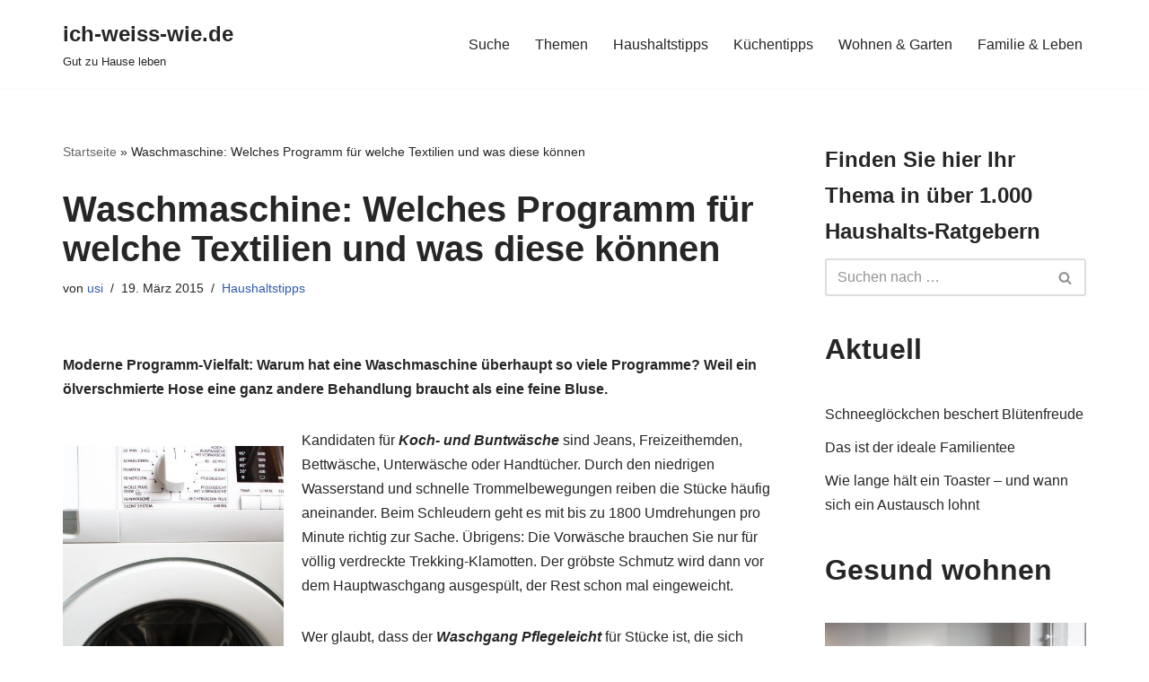

--- FILE ---
content_type: text/html; charset=UTF-8
request_url: https://ich-weiss-wie.de/waschmaschine-welches-programm-fur-welche-textilien-und-was-diese-konnen-10122
body_size: 12744
content:
<!DOCTYPE html>
<html lang="de">

<head>
	
	<meta charset="UTF-8">
	<meta name="viewport" content="width=device-width, initial-scale=1, minimum-scale=1">
	<link rel="profile" href="http://gmpg.org/xfn/11">
		<meta name='robots' content='index, follow, max-image-preview:large, max-snippet:-1, max-video-preview:-1' />

	<!-- This site is optimized with the Yoast SEO plugin v23.5 - https://yoast.com/wordpress/plugins/seo/ -->
	<title>Waschmaschine: Welches Programm für welche Textilien und was diese können</title>
	<link rel="canonical" href="https://ich-weiss-wie.de/waschmaschine-welches-programm-fur-welche-textilien-und-was-diese-konnen-10122" />
	<meta property="og:locale" content="de_DE" />
	<meta property="og:type" content="article" />
	<meta property="og:title" content="Waschmaschine: Welches Programm für welche Textilien und was diese können" />
	<meta property="og:description" content="Moderne Programm-Vielfalt: Warum hat eine Waschmaschine überhaupt so viele Programme? Weil ein ölverschmierte Hose eine ganz andere Behandlung braucht als eine feine Bluse." />
	<meta property="og:url" content="https://ich-weiss-wie.de/waschmaschine-welches-programm-fur-welche-textilien-und-was-diese-konnen-10122" />
	<meta property="og:site_name" content="ich-weiss-wie.de" />
	<meta property="article:publisher" content="https://www.facebook.com/ichweisswie" />
	<meta property="article:published_time" content="2015-03-19T15:46:09+00:00" />
	<meta property="article:modified_time" content="2023-07-02T14:15:28+00:00" />
	<meta property="og:image" content="https://ich-weiss-wie.de/wp-content/uploads/2015/03/Waschmaschine2.jpg" />
	<meta name="author" content="usi" />
	<meta name="twitter:card" content="summary_large_image" />
	<meta name="twitter:creator" content="@ichweisswie" />
	<meta name="twitter:site" content="@ichweisswie" />
	<meta name="twitter:label1" content="Verfasst von" />
	<meta name="twitter:data1" content="usi" />
	<meta name="twitter:label2" content="Geschätzte Lesezeit" />
	<meta name="twitter:data2" content="2 Minuten" />
	<script type="application/ld+json" class="yoast-schema-graph">{"@context":"https://schema.org","@graph":[{"@type":"WebPage","@id":"https://ich-weiss-wie.de/waschmaschine-welches-programm-fur-welche-textilien-und-was-diese-konnen-10122","url":"https://ich-weiss-wie.de/waschmaschine-welches-programm-fur-welche-textilien-und-was-diese-konnen-10122","name":"Waschmaschine: Welches Programm für welche Textilien und was diese können","isPartOf":{"@id":"https://ich-weiss-wie.de/#website"},"primaryImageOfPage":{"@id":"https://ich-weiss-wie.de/waschmaschine-welches-programm-fur-welche-textilien-und-was-diese-konnen-10122#primaryimage"},"image":{"@id":"https://ich-weiss-wie.de/waschmaschine-welches-programm-fur-welche-textilien-und-was-diese-konnen-10122#primaryimage"},"thumbnailUrl":"https://ich-weiss-wie.de/wp-content/uploads/2015/03/Waschmaschine2.jpg","datePublished":"2015-03-19T15:46:09+00:00","dateModified":"2023-07-02T14:15:28+00:00","author":{"@id":"https://ich-weiss-wie.de/#/schema/person/bd63651fd89eb21555b5acfdc38d2a72"},"breadcrumb":{"@id":"https://ich-weiss-wie.de/waschmaschine-welches-programm-fur-welche-textilien-und-was-diese-konnen-10122#breadcrumb"},"inLanguage":"de","potentialAction":[{"@type":"ReadAction","target":["https://ich-weiss-wie.de/waschmaschine-welches-programm-fur-welche-textilien-und-was-diese-konnen-10122"]}]},{"@type":"ImageObject","inLanguage":"de","@id":"https://ich-weiss-wie.de/waschmaschine-welches-programm-fur-welche-textilien-und-was-diese-konnen-10122#primaryimage","url":"https://ich-weiss-wie.de/wp-content/uploads/2015/03/Waschmaschine2.jpg","contentUrl":"https://ich-weiss-wie.de/wp-content/uploads/2015/03/Waschmaschine2.jpg","width":410,"height":601},{"@type":"BreadcrumbList","@id":"https://ich-weiss-wie.de/waschmaschine-welches-programm-fur-welche-textilien-und-was-diese-konnen-10122#breadcrumb","itemListElement":[{"@type":"ListItem","position":1,"name":"Startseite","item":"https://ich-weiss-wie.de/"},{"@type":"ListItem","position":2,"name":"Waschmaschine: Welches Programm für welche Textilien und was diese können"}]},{"@type":"WebSite","@id":"https://ich-weiss-wie.de/#website","url":"https://ich-weiss-wie.de/","name":"ich-weiss-wie.de","description":"Gut zu Hause leben","potentialAction":[{"@type":"SearchAction","target":{"@type":"EntryPoint","urlTemplate":"https://ich-weiss-wie.de/?s={search_term_string}"},"query-input":{"@type":"PropertyValueSpecification","valueRequired":true,"valueName":"search_term_string"}}],"inLanguage":"de"},{"@type":"Person","@id":"https://ich-weiss-wie.de/#/schema/person/bd63651fd89eb21555b5acfdc38d2a72","name":"usi","image":{"@type":"ImageObject","inLanguage":"de","@id":"https://ich-weiss-wie.de/#/schema/person/image/","url":"https://secure.gravatar.com/avatar/07046b7b3c3b86624deadd029093c8cc?s=96&d=mm&r=g","contentUrl":"https://secure.gravatar.com/avatar/07046b7b3c3b86624deadd029093c8cc?s=96&d=mm&r=g","caption":"usi"},"description":"Ich heiße Ulf Simon und bin seit vielen Jahren als Redakteur für ich-weiss-wie.de tätig.","url":"https://ich-weiss-wie.de/author/kaa"}]}</script>
	<!-- / Yoast SEO plugin. -->


<link rel="alternate" type="application/rss+xml" title="ich-weiss-wie.de &raquo; Feed" href="https://ich-weiss-wie.de/feed" />
<link rel="alternate" type="application/rss+xml" title="ich-weiss-wie.de &raquo; Kommentar-Feed" href="https://ich-weiss-wie.de/comments/feed" />
<link rel="alternate" type="application/rss+xml" title="ich-weiss-wie.de &raquo; Waschmaschine: Welches Programm für welche Textilien und was diese können-Kommentar-Feed" href="https://ich-weiss-wie.de/waschmaschine-welches-programm-fur-welche-textilien-und-was-diese-konnen-10122/feed" />
<script>
window._wpemojiSettings = {"baseUrl":"https:\/\/s.w.org\/images\/core\/emoji\/15.0.3\/72x72\/","ext":".png","svgUrl":"https:\/\/s.w.org\/images\/core\/emoji\/15.0.3\/svg\/","svgExt":".svg","source":{"concatemoji":"https:\/\/ich-weiss-wie.de\/wp-includes\/js\/wp-emoji-release.min.js?ver=6.6.4"}};
/*! This file is auto-generated */
!function(i,n){var o,s,e;function c(e){try{var t={supportTests:e,timestamp:(new Date).valueOf()};sessionStorage.setItem(o,JSON.stringify(t))}catch(e){}}function p(e,t,n){e.clearRect(0,0,e.canvas.width,e.canvas.height),e.fillText(t,0,0);var t=new Uint32Array(e.getImageData(0,0,e.canvas.width,e.canvas.height).data),r=(e.clearRect(0,0,e.canvas.width,e.canvas.height),e.fillText(n,0,0),new Uint32Array(e.getImageData(0,0,e.canvas.width,e.canvas.height).data));return t.every(function(e,t){return e===r[t]})}function u(e,t,n){switch(t){case"flag":return n(e,"\ud83c\udff3\ufe0f\u200d\u26a7\ufe0f","\ud83c\udff3\ufe0f\u200b\u26a7\ufe0f")?!1:!n(e,"\ud83c\uddfa\ud83c\uddf3","\ud83c\uddfa\u200b\ud83c\uddf3")&&!n(e,"\ud83c\udff4\udb40\udc67\udb40\udc62\udb40\udc65\udb40\udc6e\udb40\udc67\udb40\udc7f","\ud83c\udff4\u200b\udb40\udc67\u200b\udb40\udc62\u200b\udb40\udc65\u200b\udb40\udc6e\u200b\udb40\udc67\u200b\udb40\udc7f");case"emoji":return!n(e,"\ud83d\udc26\u200d\u2b1b","\ud83d\udc26\u200b\u2b1b")}return!1}function f(e,t,n){var r="undefined"!=typeof WorkerGlobalScope&&self instanceof WorkerGlobalScope?new OffscreenCanvas(300,150):i.createElement("canvas"),a=r.getContext("2d",{willReadFrequently:!0}),o=(a.textBaseline="top",a.font="600 32px Arial",{});return e.forEach(function(e){o[e]=t(a,e,n)}),o}function t(e){var t=i.createElement("script");t.src=e,t.defer=!0,i.head.appendChild(t)}"undefined"!=typeof Promise&&(o="wpEmojiSettingsSupports",s=["flag","emoji"],n.supports={everything:!0,everythingExceptFlag:!0},e=new Promise(function(e){i.addEventListener("DOMContentLoaded",e,{once:!0})}),new Promise(function(t){var n=function(){try{var e=JSON.parse(sessionStorage.getItem(o));if("object"==typeof e&&"number"==typeof e.timestamp&&(new Date).valueOf()<e.timestamp+604800&&"object"==typeof e.supportTests)return e.supportTests}catch(e){}return null}();if(!n){if("undefined"!=typeof Worker&&"undefined"!=typeof OffscreenCanvas&&"undefined"!=typeof URL&&URL.createObjectURL&&"undefined"!=typeof Blob)try{var e="postMessage("+f.toString()+"("+[JSON.stringify(s),u.toString(),p.toString()].join(",")+"));",r=new Blob([e],{type:"text/javascript"}),a=new Worker(URL.createObjectURL(r),{name:"wpTestEmojiSupports"});return void(a.onmessage=function(e){c(n=e.data),a.terminate(),t(n)})}catch(e){}c(n=f(s,u,p))}t(n)}).then(function(e){for(var t in e)n.supports[t]=e[t],n.supports.everything=n.supports.everything&&n.supports[t],"flag"!==t&&(n.supports.everythingExceptFlag=n.supports.everythingExceptFlag&&n.supports[t]);n.supports.everythingExceptFlag=n.supports.everythingExceptFlag&&!n.supports.flag,n.DOMReady=!1,n.readyCallback=function(){n.DOMReady=!0}}).then(function(){return e}).then(function(){var e;n.supports.everything||(n.readyCallback(),(e=n.source||{}).concatemoji?t(e.concatemoji):e.wpemoji&&e.twemoji&&(t(e.twemoji),t(e.wpemoji)))}))}((window,document),window._wpemojiSettings);
</script>
<style id='wp-emoji-styles-inline-css'>

	img.wp-smiley, img.emoji {
		display: inline !important;
		border: none !important;
		box-shadow: none !important;
		height: 1em !important;
		width: 1em !important;
		margin: 0 0.07em !important;
		vertical-align: -0.1em !important;
		background: none !important;
		padding: 0 !important;
	}
</style>
<link rel='stylesheet' id='wp-block-library-css' href='https://ich-weiss-wie.de/wp-includes/css/dist/block-library/style.min.css?ver=6.6.4' media='all' />
<style id='classic-theme-styles-inline-css'>
/*! This file is auto-generated */
.wp-block-button__link{color:#fff;background-color:#32373c;border-radius:9999px;box-shadow:none;text-decoration:none;padding:calc(.667em + 2px) calc(1.333em + 2px);font-size:1.125em}.wp-block-file__button{background:#32373c;color:#fff;text-decoration:none}
</style>
<style id='global-styles-inline-css'>
:root{--wp--preset--aspect-ratio--square: 1;--wp--preset--aspect-ratio--4-3: 4/3;--wp--preset--aspect-ratio--3-4: 3/4;--wp--preset--aspect-ratio--3-2: 3/2;--wp--preset--aspect-ratio--2-3: 2/3;--wp--preset--aspect-ratio--16-9: 16/9;--wp--preset--aspect-ratio--9-16: 9/16;--wp--preset--color--black: #000000;--wp--preset--color--cyan-bluish-gray: #abb8c3;--wp--preset--color--white: #ffffff;--wp--preset--color--pale-pink: #f78da7;--wp--preset--color--vivid-red: #cf2e2e;--wp--preset--color--luminous-vivid-orange: #ff6900;--wp--preset--color--luminous-vivid-amber: #fcb900;--wp--preset--color--light-green-cyan: #7bdcb5;--wp--preset--color--vivid-green-cyan: #00d084;--wp--preset--color--pale-cyan-blue: #8ed1fc;--wp--preset--color--vivid-cyan-blue: #0693e3;--wp--preset--color--vivid-purple: #9b51e0;--wp--preset--color--neve-link-color: var(--nv-primary-accent);--wp--preset--color--neve-link-hover-color: var(--nv-secondary-accent);--wp--preset--color--nv-site-bg: var(--nv-site-bg);--wp--preset--color--nv-light-bg: var(--nv-light-bg);--wp--preset--color--nv-dark-bg: var(--nv-dark-bg);--wp--preset--color--neve-text-color: var(--nv-text-color);--wp--preset--color--nv-text-dark-bg: var(--nv-text-dark-bg);--wp--preset--color--nv-c-1: var(--nv-c-1);--wp--preset--color--nv-c-2: var(--nv-c-2);--wp--preset--gradient--vivid-cyan-blue-to-vivid-purple: linear-gradient(135deg,rgba(6,147,227,1) 0%,rgb(155,81,224) 100%);--wp--preset--gradient--light-green-cyan-to-vivid-green-cyan: linear-gradient(135deg,rgb(122,220,180) 0%,rgb(0,208,130) 100%);--wp--preset--gradient--luminous-vivid-amber-to-luminous-vivid-orange: linear-gradient(135deg,rgba(252,185,0,1) 0%,rgba(255,105,0,1) 100%);--wp--preset--gradient--luminous-vivid-orange-to-vivid-red: linear-gradient(135deg,rgba(255,105,0,1) 0%,rgb(207,46,46) 100%);--wp--preset--gradient--very-light-gray-to-cyan-bluish-gray: linear-gradient(135deg,rgb(238,238,238) 0%,rgb(169,184,195) 100%);--wp--preset--gradient--cool-to-warm-spectrum: linear-gradient(135deg,rgb(74,234,220) 0%,rgb(151,120,209) 20%,rgb(207,42,186) 40%,rgb(238,44,130) 60%,rgb(251,105,98) 80%,rgb(254,248,76) 100%);--wp--preset--gradient--blush-light-purple: linear-gradient(135deg,rgb(255,206,236) 0%,rgb(152,150,240) 100%);--wp--preset--gradient--blush-bordeaux: linear-gradient(135deg,rgb(254,205,165) 0%,rgb(254,45,45) 50%,rgb(107,0,62) 100%);--wp--preset--gradient--luminous-dusk: linear-gradient(135deg,rgb(255,203,112) 0%,rgb(199,81,192) 50%,rgb(65,88,208) 100%);--wp--preset--gradient--pale-ocean: linear-gradient(135deg,rgb(255,245,203) 0%,rgb(182,227,212) 50%,rgb(51,167,181) 100%);--wp--preset--gradient--electric-grass: linear-gradient(135deg,rgb(202,248,128) 0%,rgb(113,206,126) 100%);--wp--preset--gradient--midnight: linear-gradient(135deg,rgb(2,3,129) 0%,rgb(40,116,252) 100%);--wp--preset--font-size--small: 13px;--wp--preset--font-size--medium: 20px;--wp--preset--font-size--large: 36px;--wp--preset--font-size--x-large: 42px;--wp--preset--spacing--20: 0.44rem;--wp--preset--spacing--30: 0.67rem;--wp--preset--spacing--40: 1rem;--wp--preset--spacing--50: 1.5rem;--wp--preset--spacing--60: 2.25rem;--wp--preset--spacing--70: 3.38rem;--wp--preset--spacing--80: 5.06rem;--wp--preset--shadow--natural: 6px 6px 9px rgba(0, 0, 0, 0.2);--wp--preset--shadow--deep: 12px 12px 50px rgba(0, 0, 0, 0.4);--wp--preset--shadow--sharp: 6px 6px 0px rgba(0, 0, 0, 0.2);--wp--preset--shadow--outlined: 6px 6px 0px -3px rgba(255, 255, 255, 1), 6px 6px rgba(0, 0, 0, 1);--wp--preset--shadow--crisp: 6px 6px 0px rgba(0, 0, 0, 1);}:where(.is-layout-flex){gap: 0.5em;}:where(.is-layout-grid){gap: 0.5em;}body .is-layout-flex{display: flex;}.is-layout-flex{flex-wrap: wrap;align-items: center;}.is-layout-flex > :is(*, div){margin: 0;}body .is-layout-grid{display: grid;}.is-layout-grid > :is(*, div){margin: 0;}:where(.wp-block-columns.is-layout-flex){gap: 2em;}:where(.wp-block-columns.is-layout-grid){gap: 2em;}:where(.wp-block-post-template.is-layout-flex){gap: 1.25em;}:where(.wp-block-post-template.is-layout-grid){gap: 1.25em;}.has-black-color{color: var(--wp--preset--color--black) !important;}.has-cyan-bluish-gray-color{color: var(--wp--preset--color--cyan-bluish-gray) !important;}.has-white-color{color: var(--wp--preset--color--white) !important;}.has-pale-pink-color{color: var(--wp--preset--color--pale-pink) !important;}.has-vivid-red-color{color: var(--wp--preset--color--vivid-red) !important;}.has-luminous-vivid-orange-color{color: var(--wp--preset--color--luminous-vivid-orange) !important;}.has-luminous-vivid-amber-color{color: var(--wp--preset--color--luminous-vivid-amber) !important;}.has-light-green-cyan-color{color: var(--wp--preset--color--light-green-cyan) !important;}.has-vivid-green-cyan-color{color: var(--wp--preset--color--vivid-green-cyan) !important;}.has-pale-cyan-blue-color{color: var(--wp--preset--color--pale-cyan-blue) !important;}.has-vivid-cyan-blue-color{color: var(--wp--preset--color--vivid-cyan-blue) !important;}.has-vivid-purple-color{color: var(--wp--preset--color--vivid-purple) !important;}.has-neve-link-color-color{color: var(--wp--preset--color--neve-link-color) !important;}.has-neve-link-hover-color-color{color: var(--wp--preset--color--neve-link-hover-color) !important;}.has-nv-site-bg-color{color: var(--wp--preset--color--nv-site-bg) !important;}.has-nv-light-bg-color{color: var(--wp--preset--color--nv-light-bg) !important;}.has-nv-dark-bg-color{color: var(--wp--preset--color--nv-dark-bg) !important;}.has-neve-text-color-color{color: var(--wp--preset--color--neve-text-color) !important;}.has-nv-text-dark-bg-color{color: var(--wp--preset--color--nv-text-dark-bg) !important;}.has-nv-c-1-color{color: var(--wp--preset--color--nv-c-1) !important;}.has-nv-c-2-color{color: var(--wp--preset--color--nv-c-2) !important;}.has-black-background-color{background-color: var(--wp--preset--color--black) !important;}.has-cyan-bluish-gray-background-color{background-color: var(--wp--preset--color--cyan-bluish-gray) !important;}.has-white-background-color{background-color: var(--wp--preset--color--white) !important;}.has-pale-pink-background-color{background-color: var(--wp--preset--color--pale-pink) !important;}.has-vivid-red-background-color{background-color: var(--wp--preset--color--vivid-red) !important;}.has-luminous-vivid-orange-background-color{background-color: var(--wp--preset--color--luminous-vivid-orange) !important;}.has-luminous-vivid-amber-background-color{background-color: var(--wp--preset--color--luminous-vivid-amber) !important;}.has-light-green-cyan-background-color{background-color: var(--wp--preset--color--light-green-cyan) !important;}.has-vivid-green-cyan-background-color{background-color: var(--wp--preset--color--vivid-green-cyan) !important;}.has-pale-cyan-blue-background-color{background-color: var(--wp--preset--color--pale-cyan-blue) !important;}.has-vivid-cyan-blue-background-color{background-color: var(--wp--preset--color--vivid-cyan-blue) !important;}.has-vivid-purple-background-color{background-color: var(--wp--preset--color--vivid-purple) !important;}.has-neve-link-color-background-color{background-color: var(--wp--preset--color--neve-link-color) !important;}.has-neve-link-hover-color-background-color{background-color: var(--wp--preset--color--neve-link-hover-color) !important;}.has-nv-site-bg-background-color{background-color: var(--wp--preset--color--nv-site-bg) !important;}.has-nv-light-bg-background-color{background-color: var(--wp--preset--color--nv-light-bg) !important;}.has-nv-dark-bg-background-color{background-color: var(--wp--preset--color--nv-dark-bg) !important;}.has-neve-text-color-background-color{background-color: var(--wp--preset--color--neve-text-color) !important;}.has-nv-text-dark-bg-background-color{background-color: var(--wp--preset--color--nv-text-dark-bg) !important;}.has-nv-c-1-background-color{background-color: var(--wp--preset--color--nv-c-1) !important;}.has-nv-c-2-background-color{background-color: var(--wp--preset--color--nv-c-2) !important;}.has-black-border-color{border-color: var(--wp--preset--color--black) !important;}.has-cyan-bluish-gray-border-color{border-color: var(--wp--preset--color--cyan-bluish-gray) !important;}.has-white-border-color{border-color: var(--wp--preset--color--white) !important;}.has-pale-pink-border-color{border-color: var(--wp--preset--color--pale-pink) !important;}.has-vivid-red-border-color{border-color: var(--wp--preset--color--vivid-red) !important;}.has-luminous-vivid-orange-border-color{border-color: var(--wp--preset--color--luminous-vivid-orange) !important;}.has-luminous-vivid-amber-border-color{border-color: var(--wp--preset--color--luminous-vivid-amber) !important;}.has-light-green-cyan-border-color{border-color: var(--wp--preset--color--light-green-cyan) !important;}.has-vivid-green-cyan-border-color{border-color: var(--wp--preset--color--vivid-green-cyan) !important;}.has-pale-cyan-blue-border-color{border-color: var(--wp--preset--color--pale-cyan-blue) !important;}.has-vivid-cyan-blue-border-color{border-color: var(--wp--preset--color--vivid-cyan-blue) !important;}.has-vivid-purple-border-color{border-color: var(--wp--preset--color--vivid-purple) !important;}.has-neve-link-color-border-color{border-color: var(--wp--preset--color--neve-link-color) !important;}.has-neve-link-hover-color-border-color{border-color: var(--wp--preset--color--neve-link-hover-color) !important;}.has-nv-site-bg-border-color{border-color: var(--wp--preset--color--nv-site-bg) !important;}.has-nv-light-bg-border-color{border-color: var(--wp--preset--color--nv-light-bg) !important;}.has-nv-dark-bg-border-color{border-color: var(--wp--preset--color--nv-dark-bg) !important;}.has-neve-text-color-border-color{border-color: var(--wp--preset--color--neve-text-color) !important;}.has-nv-text-dark-bg-border-color{border-color: var(--wp--preset--color--nv-text-dark-bg) !important;}.has-nv-c-1-border-color{border-color: var(--wp--preset--color--nv-c-1) !important;}.has-nv-c-2-border-color{border-color: var(--wp--preset--color--nv-c-2) !important;}.has-vivid-cyan-blue-to-vivid-purple-gradient-background{background: var(--wp--preset--gradient--vivid-cyan-blue-to-vivid-purple) !important;}.has-light-green-cyan-to-vivid-green-cyan-gradient-background{background: var(--wp--preset--gradient--light-green-cyan-to-vivid-green-cyan) !important;}.has-luminous-vivid-amber-to-luminous-vivid-orange-gradient-background{background: var(--wp--preset--gradient--luminous-vivid-amber-to-luminous-vivid-orange) !important;}.has-luminous-vivid-orange-to-vivid-red-gradient-background{background: var(--wp--preset--gradient--luminous-vivid-orange-to-vivid-red) !important;}.has-very-light-gray-to-cyan-bluish-gray-gradient-background{background: var(--wp--preset--gradient--very-light-gray-to-cyan-bluish-gray) !important;}.has-cool-to-warm-spectrum-gradient-background{background: var(--wp--preset--gradient--cool-to-warm-spectrum) !important;}.has-blush-light-purple-gradient-background{background: var(--wp--preset--gradient--blush-light-purple) !important;}.has-blush-bordeaux-gradient-background{background: var(--wp--preset--gradient--blush-bordeaux) !important;}.has-luminous-dusk-gradient-background{background: var(--wp--preset--gradient--luminous-dusk) !important;}.has-pale-ocean-gradient-background{background: var(--wp--preset--gradient--pale-ocean) !important;}.has-electric-grass-gradient-background{background: var(--wp--preset--gradient--electric-grass) !important;}.has-midnight-gradient-background{background: var(--wp--preset--gradient--midnight) !important;}.has-small-font-size{font-size: var(--wp--preset--font-size--small) !important;}.has-medium-font-size{font-size: var(--wp--preset--font-size--medium) !important;}.has-large-font-size{font-size: var(--wp--preset--font-size--large) !important;}.has-x-large-font-size{font-size: var(--wp--preset--font-size--x-large) !important;}
:where(.wp-block-post-template.is-layout-flex){gap: 1.25em;}:where(.wp-block-post-template.is-layout-grid){gap: 1.25em;}
:where(.wp-block-columns.is-layout-flex){gap: 2em;}:where(.wp-block-columns.is-layout-grid){gap: 2em;}
:root :where(.wp-block-pullquote){font-size: 1.5em;line-height: 1.6;}
</style>
<link rel='stylesheet' id='neve-style-css' href='https://ich-weiss-wie.de/wp-content/themes/neve/style-main-new.min.css?ver=3.8.11' media='all' />
<style id='neve-style-inline-css'>
.nv-meta-list li.meta:not(:last-child):after { content:"/" }.nv-meta-list .no-mobile{
			display:none;
		}.nv-meta-list li.last::after{
			content: ""!important;
		}@media (min-width: 769px) {
			.nv-meta-list .no-mobile {
				display: inline-block;
			}
			.nv-meta-list li.last:not(:last-child)::after {
		 		content: "/" !important;
			}
		}
 :root{ --container: 748px;--postwidth:100%; --primarybtnbg: var(--nv-primary-accent); --primarybtnhoverbg: var(--nv-primary-accent); --primarybtncolor: #fff; --secondarybtncolor: var(--nv-primary-accent); --primarybtnhovercolor: #fff; --secondarybtnhovercolor: var(--nv-primary-accent);--primarybtnborderradius:3px;--secondarybtnborderradius:3px;--secondarybtnborderwidth:3px;--btnpadding:13px 15px;--primarybtnpadding:13px 15px;--secondarybtnpadding:calc(13px - 3px) calc(15px - 3px); --bodyfontfamily: Arial,Helvetica,sans-serif; --bodyfontsize: 15px; --bodylineheight: 1.6; --bodyletterspacing: 0px; --bodyfontweight: 400; --h1fontsize: 36px; --h1fontweight: 700; --h1lineheight: 1.2; --h1letterspacing: 0px; --h1texttransform: none; --h2fontsize: 28px; --h2fontweight: 700; --h2lineheight: 1.3; --h2letterspacing: 0px; --h2texttransform: none; --h3fontsize: 24px; --h3fontweight: 700; --h3lineheight: 1.4; --h3letterspacing: 0px; --h3texttransform: none; --h4fontsize: 20px; --h4fontweight: 700; --h4lineheight: 1.6; --h4letterspacing: 0px; --h4texttransform: none; --h5fontsize: 16px; --h5fontweight: 700; --h5lineheight: 1.6; --h5letterspacing: 0px; --h5texttransform: none; --h6fontsize: 14px; --h6fontweight: 700; --h6lineheight: 1.6; --h6letterspacing: 0px; --h6texttransform: none;--formfieldborderwidth:2px;--formfieldborderradius:3px; --formfieldbgcolor: var(--nv-site-bg); --formfieldbordercolor: #dddddd; --formfieldcolor: var(--nv-text-color);--formfieldpadding:10px 12px; } .single-post-container .alignfull > [class*="__inner-container"], .single-post-container .alignwide > [class*="__inner-container"]{ max-width:718px } .nv-meta-list{ --avatarsize: 20px; } .single .nv-meta-list{ --avatarsize: 20px; } .nv-post-cover{ --height: 250px;--padding:40px 15px;--justify: flex-start; --textalign: left; --valign: center; } .nv-post-cover .nv-title-meta-wrap, .nv-page-title-wrap, .entry-header{ --textalign: left; } .nv-is-boxed.nv-title-meta-wrap{ --padding:40px 15px; --bgcolor: var(--nv-dark-bg); } .nv-overlay{ --opacity: 50; --blendmode: normal; } .nv-is-boxed.nv-comments-wrap{ --padding:20px; } .nv-is-boxed.comment-respond{ --padding:20px; } .single:not(.single-product), .page{ --c-vspace:0 0 0 0;; } .global-styled{ --bgcolor: var(--nv-site-bg); } .header-top{ --rowbcolor: var(--nv-light-bg); --color: var(--nv-text-color); --bgcolor: var(--nv-site-bg); } .header-main{ --rowbcolor: var(--nv-light-bg); --color: var(--nv-text-color); --bgcolor: var(--nv-site-bg); } .header-bottom{ --rowbcolor: var(--nv-light-bg); --color: var(--nv-text-color); --bgcolor: var(--nv-site-bg); } .header-menu-sidebar-bg{ --justify: flex-start; --textalign: left;--flexg: 1;--wrapdropdownwidth: auto; --color: var(--nv-text-color); --bgcolor: var(--nv-site-bg); } .header-menu-sidebar{ width: 360px; } .builder-item--logo{ --maxwidth: 120px; --fs: 24px;--padding:10px 0;--margin:0; --textalign: left;--justify: flex-start; } .builder-item--nav-icon,.header-menu-sidebar .close-sidebar-panel .navbar-toggle{ --borderradius:0; } .builder-item--nav-icon{ --label-margin:0 5px 0 0;;--padding:10px 15px;--margin:0; } .builder-item--primary-menu{ --hovercolor: var(--nv-secondary-accent); --hovertextcolor: var(--nv-text-color); --activecolor: var(--nv-primary-accent); --spacing: 20px; --height: 25px;--padding:0;--margin:0; --fontsize: 1em; --lineheight: 1.6; --letterspacing: 0px; --fontweight: 500; --texttransform: none; --iconsize: 1em; } .hfg-is-group.has-primary-menu .inherit-ff{ --inheritedfw: 500; } .footer-top-inner .row{ grid-template-columns:1fr 1fr 1fr; --valign: flex-start; } .footer-top{ --rowbcolor: var(--nv-light-bg); --color: var(--nv-text-color); --bgcolor: var(--nv-site-bg); } .footer-main-inner .row{ grid-template-columns:1fr 1fr 1fr; --valign: flex-start; } .footer-main{ --rowbcolor: var(--nv-light-bg); --color: var(--nv-text-color); --bgcolor: var(--nv-site-bg); } .footer-bottom-inner .row{ grid-template-columns:1fr; --valign: flex-start; } .footer-bottom{ --rowbcolor: var(--nv-light-bg); --color: var(--nv-text-dark-bg); --bgcolor: var(--nv-dark-bg); } .builder-item--footer-menu{ --hovercolor: var(--nv-primary-accent); --spacing: 20px; --height: 25px;--padding:0;--margin:0; --fontsize: 1em; --lineheight: 1.6; --letterspacing: 0px; --fontweight: 500; --texttransform: none; --iconsize: 1em; --textalign: left;--justify: flex-start; } @media(min-width: 576px){ :root{ --container: 992px;--postwidth:50%;--btnpadding:13px 15px;--primarybtnpadding:13px 15px;--secondarybtnpadding:calc(13px - 3px) calc(15px - 3px); --bodyfontsize: 16px; --bodylineheight: 1.6; --bodyletterspacing: 0px; --h1fontsize: 38px; --h1lineheight: 1.2; --h1letterspacing: 0px; --h2fontsize: 30px; --h2lineheight: 1.2; --h2letterspacing: 0px; --h3fontsize: 26px; --h3lineheight: 1.4; --h3letterspacing: 0px; --h4fontsize: 22px; --h4lineheight: 1.5; --h4letterspacing: 0px; --h5fontsize: 18px; --h5lineheight: 1.6; --h5letterspacing: 0px; --h6fontsize: 14px; --h6lineheight: 1.6; --h6letterspacing: 0px; } .single-post-container .alignfull > [class*="__inner-container"], .single-post-container .alignwide > [class*="__inner-container"]{ max-width:962px } .nv-meta-list{ --avatarsize: 20px; } .single .nv-meta-list{ --avatarsize: 20px; } .nv-post-cover{ --height: 320px;--padding:60px 30px;--justify: flex-start; --textalign: left; --valign: center; } .nv-post-cover .nv-title-meta-wrap, .nv-page-title-wrap, .entry-header{ --textalign: left; } .nv-is-boxed.nv-title-meta-wrap{ --padding:60px 30px; } .nv-is-boxed.nv-comments-wrap{ --padding:30px; } .nv-is-boxed.comment-respond{ --padding:30px; } .single:not(.single-product), .page{ --c-vspace:0 0 0 0;; } .header-menu-sidebar-bg{ --justify: flex-start; --textalign: left;--flexg: 1;--wrapdropdownwidth: auto; } .header-menu-sidebar{ width: 360px; } .builder-item--logo{ --maxwidth: 120px; --fs: 24px;--padding:10px 0;--margin:0; --textalign: left;--justify: flex-start; } .builder-item--nav-icon{ --label-margin:0 5px 0 0;;--padding:10px 15px;--margin:0; } .builder-item--primary-menu{ --spacing: 20px; --height: 25px;--padding:0;--margin:0; --fontsize: 1em; --lineheight: 1.6; --letterspacing: 0px; --iconsize: 1em; } .builder-item--footer-menu{ --spacing: 20px; --height: 25px;--padding:0;--margin:0; --fontsize: 1em; --lineheight: 1.6; --letterspacing: 0px; --iconsize: 1em; --textalign: left;--justify: flex-start; } }@media(min-width: 960px){ :root{ --container: 1170px;--postwidth:33.333333333333%;--btnpadding:13px 15px;--primarybtnpadding:13px 15px;--secondarybtnpadding:calc(13px - 3px) calc(15px - 3px); --bodyfontsize: 16px; --bodylineheight: 1.7; --bodyletterspacing: 0px; --h1fontsize: 40px; --h1lineheight: 1.1; --h1letterspacing: 0px; --h2fontsize: 32px; --h2lineheight: 1.2; --h2letterspacing: 0px; --h3fontsize: 28px; --h3lineheight: 1.4; --h3letterspacing: 0px; --h4fontsize: 24px; --h4lineheight: 1.5; --h4letterspacing: 0px; --h5fontsize: 20px; --h5lineheight: 1.6; --h5letterspacing: 0px; --h6fontsize: 16px; --h6lineheight: 1.6; --h6letterspacing: 0px; } body:not(.single):not(.archive):not(.blog):not(.search):not(.error404) .neve-main > .container .col, body.post-type-archive-course .neve-main > .container .col, body.post-type-archive-llms_membership .neve-main > .container .col{ max-width: 100%; } body:not(.single):not(.archive):not(.blog):not(.search):not(.error404) .nv-sidebar-wrap, body.post-type-archive-course .nv-sidebar-wrap, body.post-type-archive-llms_membership .nv-sidebar-wrap{ max-width: 0%; } .neve-main > .archive-container .nv-index-posts.col{ max-width: 100%; } .neve-main > .archive-container .nv-sidebar-wrap{ max-width: 0%; } .neve-main > .single-post-container .nv-single-post-wrap.col{ max-width: 70%; } .single-post-container .alignfull > [class*="__inner-container"], .single-post-container .alignwide > [class*="__inner-container"]{ max-width:789px } .container-fluid.single-post-container .alignfull > [class*="__inner-container"], .container-fluid.single-post-container .alignwide > [class*="__inner-container"]{ max-width:calc(70% + 15px) } .neve-main > .single-post-container .nv-sidebar-wrap{ max-width: 30%; } .nv-meta-list{ --avatarsize: 20px; } .single .nv-meta-list{ --avatarsize: 20px; } .nv-post-cover{ --height: 400px;--padding:60px 40px;--justify: flex-start; --textalign: left; --valign: center; } .nv-post-cover .nv-title-meta-wrap, .nv-page-title-wrap, .entry-header{ --textalign: left; } .nv-is-boxed.nv-title-meta-wrap{ --padding:60px 40px; } .nv-is-boxed.nv-comments-wrap{ --padding:40px; } .nv-is-boxed.comment-respond{ --padding:40px; } .single:not(.single-product), .page{ --c-vspace:0 0 0 0;; } .header-menu-sidebar-bg{ --justify: flex-start; --textalign: left;--flexg: 1;--wrapdropdownwidth: auto; } .header-menu-sidebar{ width: 360px; } .builder-item--logo{ --maxwidth: 120px; --fs: 24px;--padding:10px 0;--margin:0; --textalign: left;--justify: flex-start; } .builder-item--nav-icon{ --label-margin:0 5px 0 0;;--padding:10px 15px;--margin:0; } .builder-item--primary-menu{ --spacing: 20px; --height: 25px;--padding:0;--margin:0; --fontsize: 1em; --lineheight: 1.6; --letterspacing: 0px; --iconsize: 1em; } .builder-item--footer-menu{ --spacing: 20px; --height: 25px;--padding:0;--margin:0; --fontsize: 1em; --lineheight: 1.6; --letterspacing: 0px; --iconsize: 1em; --textalign: left;--justify: flex-start; } }:root{--nv-primary-accent:#2f5aae;--nv-secondary-accent:#2f5aae;--nv-site-bg:#ffffff;--nv-light-bg:#f4f5f7;--nv-dark-bg:#121212;--nv-text-color:#272626;--nv-text-dark-bg:#ffffff;--nv-c-1:#9463ae;--nv-c-2:#be574b;--nv-fallback-ff:Arial, Helvetica, sans-serif;}
</style>
<link rel="https://api.w.org/" href="https://ich-weiss-wie.de/wp-json/" /><link rel="alternate" title="JSON" type="application/json" href="https://ich-weiss-wie.de/wp-json/wp/v2/posts/10122" /><link rel="EditURI" type="application/rsd+xml" title="RSD" href="https://ich-weiss-wie.de/xmlrpc.php?rsd" />
<meta name="generator" content="WordPress 6.6.4" />
<link rel='shortlink' href='https://ich-weiss-wie.de/?p=10122' />
<link rel="alternate" title="oEmbed (JSON)" type="application/json+oembed" href="https://ich-weiss-wie.de/wp-json/oembed/1.0/embed?url=https%3A%2F%2Fich-weiss-wie.de%2Fwaschmaschine-welches-programm-fur-welche-textilien-und-was-diese-konnen-10122" />
<link rel="alternate" title="oEmbed (XML)" type="text/xml+oembed" href="https://ich-weiss-wie.de/wp-json/oembed/1.0/embed?url=https%3A%2F%2Fich-weiss-wie.de%2Fwaschmaschine-welches-programm-fur-welche-textilien-und-was-diese-konnen-10122&#038;format=xml" />
<link rel="icon" href="https://ich-weiss-wie.de/wp-content/uploads/2023/10/cropped-Clipboard03-32x32.jpg" sizes="32x32" />
<link rel="icon" href="https://ich-weiss-wie.de/wp-content/uploads/2023/10/cropped-Clipboard03-192x192.jpg" sizes="192x192" />
<link rel="apple-touch-icon" href="https://ich-weiss-wie.de/wp-content/uploads/2023/10/cropped-Clipboard03-180x180.jpg" />
<meta name="msapplication-TileImage" content="https://ich-weiss-wie.de/wp-content/uploads/2023/10/cropped-Clipboard03-270x270.jpg" />

	</head>

<body  class="post-template-default single single-post postid-10122 single-format-standard  nv-blog-grid nv-sidebar-right menu_sidebar_slide_left" id="neve_body"  >
<div class="wrapper">
	
	<header class="header"  >
		<a class="neve-skip-link show-on-focus" href="#content" >
			Zum Inhalt springen		</a>
		<div id="header-grid"  class="hfg_header site-header">
	
<nav class="header--row header-main hide-on-mobile hide-on-tablet layout-full-contained nv-navbar header--row"
	data-row-id="main" data-show-on="desktop">

	<div
		class="header--row-inner header-main-inner">
		<div class="container">
			<div
				class="row row--wrapper"
				data-section="hfg_header_layout_main" >
				<div class="hfg-slot left"><div class="builder-item desktop-left"><div class="item--inner builder-item--logo"
		data-section="title_tagline"
		data-item-id="logo">
	
<div class="site-logo">
	<a class="brand" href="https://ich-weiss-wie.de/" title="← ich-weiss-wie.de"
			aria-label="ich-weiss-wie.de Gut zu Hause leben" rel="home"><div class="nv-title-tagline-wrap"><p class="site-title">ich-weiss-wie.de</p><small>Gut zu Hause leben</small></div></a></div>
	</div>

</div></div><div class="hfg-slot right"><div class="builder-item has-nav"><div class="item--inner builder-item--primary-menu has_menu"
		data-section="header_menu_primary"
		data-item-id="primary-menu">
	<div class="nv-nav-wrap">
	<div role="navigation" class="nav-menu-primary"
			aria-label="Hauptmenü">

		<ul id="nv-primary-navigation-main" class="primary-menu-ul nav-ul menu-desktop"><li id="menu-item-46060" class="menu-item menu-item-type-post_type menu-item-object-post menu-item-46060"><div class="wrap"><a href="https://ich-weiss-wie.de/suche-46057">Suche</a></div></li>
<li id="menu-item-47191" class="menu-item menu-item-type-post_type menu-item-object-page menu-item-47191"><div class="wrap"><a href="https://ich-weiss-wie.de/themen">Themen</a></div></li>
<li id="menu-item-33792" class="menu-item menu-item-type-taxonomy menu-item-object-category current-post-ancestor current-menu-parent current-post-parent menu-item-33792"><div class="wrap"><a href="https://ich-weiss-wie.de/haushaltstipps">Haushaltstipps</a></div></li>
<li id="menu-item-48676" class="menu-item menu-item-type-taxonomy menu-item-object-category menu-item-48676"><div class="wrap"><a href="https://ich-weiss-wie.de/kuechentipps">Küchentipps</a></div></li>
<li id="menu-item-43198" class="menu-item menu-item-type-taxonomy menu-item-object-category menu-item-43198"><div class="wrap"><a href="https://ich-weiss-wie.de/wohnen">Wohnen &amp; Garten</a></div></li>
<li id="menu-item-49619" class="menu-item menu-item-type-taxonomy menu-item-object-category menu-item-49619"><div class="wrap"><a href="https://ich-weiss-wie.de/leben">Familie &amp; Leben</a></div></li>
</ul>	</div>
</div>

	</div>

</div></div>							</div>
		</div>
	</div>
</nav>


<nav class="header--row header-main hide-on-desktop layout-full-contained nv-navbar header--row"
	data-row-id="main" data-show-on="mobile">

	<div
		class="header--row-inner header-main-inner">
		<div class="container">
			<div
				class="row row--wrapper"
				data-section="hfg_header_layout_main" >
				<div class="hfg-slot left"><div class="builder-item tablet-left mobile-left"><div class="item--inner builder-item--logo"
		data-section="title_tagline"
		data-item-id="logo">
	
<div class="site-logo">
	<a class="brand" href="https://ich-weiss-wie.de/" title="← ich-weiss-wie.de"
			aria-label="ich-weiss-wie.de Gut zu Hause leben" rel="home"><div class="nv-title-tagline-wrap"><p class="site-title">ich-weiss-wie.de</p><small>Gut zu Hause leben</small></div></a></div>
	</div>

</div></div><div class="hfg-slot right"><div class="builder-item tablet-left mobile-left"><div class="item--inner builder-item--nav-icon"
		data-section="header_menu_icon"
		data-item-id="nav-icon">
	<div class="menu-mobile-toggle item-button navbar-toggle-wrapper">
	<button type="button" class=" navbar-toggle"
			value="Navigations-Menü"
					aria-label="Navigations-Menü "
			aria-expanded="false" onclick="if('undefined' !== typeof toggleAriaClick ) { toggleAriaClick() }">
					<span class="bars">
				<span class="icon-bar"></span>
				<span class="icon-bar"></span>
				<span class="icon-bar"></span>
			</span>
					<span class="screen-reader-text">Navigations-Menü</span>
	</button>
</div> <!--.navbar-toggle-wrapper-->


	</div>

</div></div>							</div>
		</div>
	</div>
</nav>

<div
		id="header-menu-sidebar" class="header-menu-sidebar tcb menu-sidebar-panel slide_left hfg-pe"
		data-row-id="sidebar">
	<div id="header-menu-sidebar-bg" class="header-menu-sidebar-bg">
				<div class="close-sidebar-panel navbar-toggle-wrapper">
			<button type="button" class="hamburger is-active  navbar-toggle active" 					value="Navigations-Menü"
					aria-label="Navigations-Menü "
					aria-expanded="false" onclick="if('undefined' !== typeof toggleAriaClick ) { toggleAriaClick() }">
								<span class="bars">
						<span class="icon-bar"></span>
						<span class="icon-bar"></span>
						<span class="icon-bar"></span>
					</span>
								<span class="screen-reader-text">
			Navigations-Menü					</span>
			</button>
		</div>
					<div id="header-menu-sidebar-inner" class="header-menu-sidebar-inner tcb ">
						<div class="builder-item has-nav"><div class="item--inner builder-item--primary-menu has_menu"
		data-section="header_menu_primary"
		data-item-id="primary-menu">
	<div class="nv-nav-wrap">
	<div role="navigation" class="nav-menu-primary"
			aria-label="Hauptmenü">

		<ul id="nv-primary-navigation-sidebar" class="primary-menu-ul nav-ul menu-mobile"><li class="menu-item menu-item-type-post_type menu-item-object-post menu-item-46060"><div class="wrap"><a href="https://ich-weiss-wie.de/suche-46057">Suche</a></div></li>
<li class="menu-item menu-item-type-post_type menu-item-object-page menu-item-47191"><div class="wrap"><a href="https://ich-weiss-wie.de/themen">Themen</a></div></li>
<li class="menu-item menu-item-type-taxonomy menu-item-object-category current-post-ancestor current-menu-parent current-post-parent menu-item-33792"><div class="wrap"><a href="https://ich-weiss-wie.de/haushaltstipps">Haushaltstipps</a></div></li>
<li class="menu-item menu-item-type-taxonomy menu-item-object-category menu-item-48676"><div class="wrap"><a href="https://ich-weiss-wie.de/kuechentipps">Küchentipps</a></div></li>
<li class="menu-item menu-item-type-taxonomy menu-item-object-category menu-item-43198"><div class="wrap"><a href="https://ich-weiss-wie.de/wohnen">Wohnen &amp; Garten</a></div></li>
<li class="menu-item menu-item-type-taxonomy menu-item-object-category menu-item-49619"><div class="wrap"><a href="https://ich-weiss-wie.de/leben">Familie &amp; Leben</a></div></li>
</ul>	</div>
</div>

	</div>

</div>					</div>
	</div>
</div>
<div class="header-menu-sidebar-overlay hfg-ov hfg-pe" onclick="if('undefined' !== typeof toggleAriaClick ) { toggleAriaClick() }"></div>
</div>
	</header>

	<style>.is-menu-sidebar .header-menu-sidebar { visibility: visible; }.is-menu-sidebar.menu_sidebar_slide_left .header-menu-sidebar { transform: translate3d(0, 0, 0); left: 0; }.is-menu-sidebar.menu_sidebar_slide_right .header-menu-sidebar { transform: translate3d(0, 0, 0); right: 0; }.is-menu-sidebar.menu_sidebar_pull_right .header-menu-sidebar, .is-menu-sidebar.menu_sidebar_pull_left .header-menu-sidebar { transform: translateX(0); }.is-menu-sidebar.menu_sidebar_dropdown .header-menu-sidebar { height: auto; }.is-menu-sidebar.menu_sidebar_dropdown .header-menu-sidebar-inner { max-height: 400px; padding: 20px 0; }.is-menu-sidebar.menu_sidebar_full_canvas .header-menu-sidebar { opacity: 1; }.header-menu-sidebar .menu-item-nav-search:not(.floating) { pointer-events: none; }.header-menu-sidebar .menu-item-nav-search .is-menu-sidebar { pointer-events: unset; }.nav-ul li:focus-within .wrap.active + .sub-menu { opacity: 1; visibility: visible; }.nav-ul li.neve-mega-menu:focus-within .wrap.active + .sub-menu { display: grid; }.nav-ul li > .wrap { display: flex; align-items: center; position: relative; padding: 0 4px; }.nav-ul:not(.menu-mobile):not(.neve-mega-menu) > li > .wrap > a { padding-top: 1px }</style>

	
	<main id="content" class="neve-main">

	<div class="container single-post-container">
		<div class="row">
						<article id="post-10122"
					class="nv-single-post-wrap col post-10122 post type-post status-publish format-standard hentry category-haushaltstipps tag-waesche-waschen">
				<div class="entry-header" ><div class="nv-title-meta-wrap"><small class="nv--yoast-breadcrumb neve-breadcrumbs-wrapper"><span><span><a href="https://ich-weiss-wie.de/">Startseite</a></span> » <span class="breadcrumb_last" aria-current="page">Waschmaschine: Welches Programm für welche Textilien und was diese können</span></span></small><h1 class="title entry-title">Waschmaschine: Welches Programm für welche Textilien und was diese können</h1><ul class="nv-meta-list"><li  class="meta author vcard "><span class="author-name fn">von <a href="https://ich-weiss-wie.de/author/kaa" title="Beiträge von usi" rel="author">usi</a></span></li><li class="meta date posted-on "><time class="entry-date published" datetime="2015-03-19T16:46:09+01:00" content="2015-03-19">19. März 2015</time><time class="updated" datetime="2023-07-02T16:15:28+02:00">2. Juli 2023</time></li><li class="meta category last"><a href="https://ich-weiss-wie.de/haushaltstipps" rel="category tag">Haushaltstipps</a></li></ul></div></div><div class="nv-content-wrap entry-content"><p><strong>Moderne Programm-Vielfalt: Warum hat eine Waschmaschine überhaupt so viele Programme? Weil ein ölverschmierte Hose eine ganz andere Behandlung braucht als eine feine Bluse.</strong></p>
<figure id="attachment_10124" aria-describedby="caption-attachment-10124" style="width: 246px" class="wp-caption alignleft"><img fetchpriority="high" decoding="async" class=" wp-image-10124" src="https://ich-weiss-wie.de/wp-content/uploads/2015/03/Waschmaschine2.jpg" alt="Waschmaschine" width="246" height="361" srcset="https://ich-weiss-wie.de/wp-content/uploads/2015/03/Waschmaschine2.jpg 410w, https://ich-weiss-wie.de/wp-content/uploads/2015/03/Waschmaschine2-204x300.jpg 204w" sizes="(max-width: 246px) 100vw, 246px" /><figcaption id="caption-attachment-10124" class="wp-caption-text">Foto: iww</figcaption></figure>
<p>Kandidaten für <strong><em>Koch- und Buntwäsche</em></strong> sind Jeans, Freizeithemden, Bettwäsche, Unterwäsche oder Handtücher. Durch den niedrigen Wasserstand und schnelle Trommelbewegungen reiben die Stücke häufig aneinander. Beim Schleudern geht es mit bis zu 1800 Umdrehungen pro Minute richtig zur Sache. Übrigens: Die Vorwäsche brauchen Sie nur für völlig verdreckte Trekking-Klamotten. Der gröbste Schmutz wird dann vor dem Hauptwaschgang ausgespült, der Rest schon mal eingeweicht.</p>
<p>Wer glaubt, dass der <strong><em>Waschgang Pflegeleicht</em></strong> für Stücke ist, die sich einfach und unkompliziert pflegen lassen, liegt völlig daneben. Gemeint sind Textilien, die nur leicht, das heißt schonend gewaschen werden wollen. Zum Beispiel knitterempfindliche Synthetics. Deshalb gönnt die Maschine der Wäsche mehr Wasser, die Trommel dreht sich langsamer, geschleudert wird mit 600 bis 1000 Umdrehungen. Bei einigen Modellen bleibt die Wäsche im letzten Spülwasser liegen. Dann stellen Sie den Schalter auf Abpumpen und entnehmen die Kleidung tropfnass. Das verhindert Falten. Bei manchen Maschinen lässt sich der Spülstopp auch extra einstellen.</p>
<p>Gardinen, dünne Blusen und andere empfindliche Gewebe verlangen nach <strong><em>Feinwäsche</em></strong> (Schonprogramm). Bei recht hohem Wasserstand dreht sich die Trommel einmal links rum, legt eine Pause ein, dann geht`s einmal rechts rum. Das Programm endet meistens mit dem Spülstopp.</p>
<p>Im <em><strong>Wollwaschgang</strong></em> werden maschinenwaschbare Pullis oder Dessous fast so sanft gewaschen wie von der Hand. Die Trommel macht nur Viertelumdrehungen mit langen Pausen dazwischen. Die Wäsche wird in viel Wasser geschaukelt und nicht geschleudert.</p>
<p><em><strong>Sparprogramme</strong></em> arbeiten mit niedrigeren Temperaturen (60 statt 95, 40 statt 60 Grad), brauchen deshalb weniger Strom. Damit trotzdem alles sauber wird, dauern sie länger.</p>
<p>Die <strong><em>1/2-Menge-Tast</em></strong>e nur in Ausnahmefällen nutzen. Es wird zwar etwas weniger Wasser und Energie verbraucht als bei voller Trommel, trotzdem ist eine ganze Beladung günstiger und umweltfreundlicher. Das gilt auch, wenn die Maschine eine Mengenautomatik hat, also das Gewicht der Wäsche selbst erfasst und die Wassermenge entsprechend regelt.</p>
<p>Dagegen sind <strong><em>Kurzprogramme</em></strong> echte Sparmeister und optimal für nur leicht verschmutzte Wäsche. Die Maschine wäscht und spült einfach nicht so lange. Extreme Kurzprogramme der Waschmaschine, die nur rund 30 Minuten dauern, können bei der Waschwirkung nicht mit den längeren Programmen mithalten. Daher sollte die Kurzwäsche nur zum Auffrischen von Wäsche und nur für kleinere Beladungsmengen genutzt werden.</p>
</div><div class="nv-tags-list"><span>Schlagwörter:</span><a href=https://ich-weiss-wie.de/waesche-waschen title="Wäsche waschen" class=waesche-waschen rel="tag">Wäsche waschen</a> </div> 
<div id="comments" class="comments-area">
		<div id="respond" class="comment-respond nv-is-boxed">
		<h2 id="reply-title" class="comment-reply-title">Schreibe einen Kommentar <small><a rel="nofollow" id="cancel-comment-reply-link" href="/waschmaschine-welches-programm-fur-welche-textilien-und-was-diese-konnen-10122#respond" style="display:none;">Antwort abbrechen</a></small></h2><form action="https://ich-weiss-wie.de/wp-comments-post.php" method="post" id="commentform" class="comment-form" novalidate><p class="comment-notes"><span id="email-notes">Deine E-Mail-Adresse wird nicht veröffentlicht.</span> <span class="required-field-message">Erforderliche Felder sind mit <span class="required">*</span> markiert</span></p><p class="comment-form-author"><label for="author">Name <span class="required">*</span></label> <input id="author" name="author" type="text" value="" size="30" maxlength="245" autocomplete="name" required /></p>
<p class="comment-form-email"><label for="email">E-Mail-Adresse <span class="required">*</span></label> <input id="email" name="email" type="email" value="" size="30" maxlength="100" aria-describedby="email-notes" autocomplete="email" required /></p>
<p class="comment-form-url"><label for="url">Website</label> <input id="url" name="url" type="url" value="" size="30" maxlength="200" autocomplete="url" /></p>
<p class="comment-form-comment"><label for="comment">Kommentar <span class="required">*</span></label> <textarea id="comment" name="comment" cols="45" rows="8" maxlength="65525" required></textarea></p><p class="form-submit"><input name="submit" type="submit" id="submit" class="button button-primary" value="Kommentar abschicken" /> <input type='hidden' name='comment_post_ID' value='10122' id='comment_post_ID' />
<input type='hidden' name='comment_parent' id='comment_parent' value='0' />
</p></form>	</div><!-- #respond -->
	</div>
			</article>
			<div class="nv-sidebar-wrap col-sm-12 nv-right blog-sidebar " >
		<aside id="secondary" role="complementary">
		
		<style type="text/css">.widget_search .search-form .search-submit, .widget_search .search-form .search-field { height: auto; }</style><div id="search-1" class="widget widget_search"><p class="widget-title">Finden Sie hier Ihr Thema in über 1.000 Haushalts-Ratgebern</p>
<form role="search"
	method="get"
	class="search-form"
	action="https://ich-weiss-wie.de/">
	<label>
		<span class="screen-reader-text">Suchen nach&nbsp;…</span>
	</label>
	<input type="search"
		class="search-field"
		aria-label="Suchfeld"
		placeholder="Suchen nach&nbsp;…"
		value=""
		name="s"/>
	<button type="submit"
			class="search-submit nv-submit"
			aria-label="Suchfeld">
					<span class="nv-search-icon-wrap">
				<span class="nv-icon nv-search" >
				<svg width="15" height="15" viewBox="0 0 1792 1792" xmlns="http://www.w3.org/2000/svg"><path d="M1216 832q0-185-131.5-316.5t-316.5-131.5-316.5 131.5-131.5 316.5 131.5 316.5 316.5 131.5 316.5-131.5 131.5-316.5zm512 832q0 52-38 90t-90 38q-54 0-90-38l-343-342q-179 124-399 124-143 0-273.5-55.5t-225-150-150-225-55.5-273.5 55.5-273.5 150-225 225-150 273.5-55.5 273.5 55.5 225 150 150 225 55.5 273.5q0 220-124 399l343 343q37 37 37 90z" /></svg>
			</span>			</span>
			</button>
	</form>
</div><div id="block-15" class="widget widget_block">
<h2 class="wp-block-heading">Aktuell</h2>
</div><div id="block-16" class="widget widget_block widget_recent_entries"><ul class="wp-block-latest-posts__list wp-block-latest-posts"><li><a class="wp-block-latest-posts__post-title" href="https://ich-weiss-wie.de/schneegloeckchen-beschert-bluetenfreude-59006">Schneeglöckchen beschert Blütenfreude</a></li>
<li><a class="wp-block-latest-posts__post-title" href="https://ich-weiss-wie.de/rooibos-tee-der-ideale-familientee-60847">Das ist der ideale Familientee</a></li>
<li><a class="wp-block-latest-posts__post-title" href="https://ich-weiss-wie.de/wie-lange-haelt-ein-toaster-und-wann-sich-ein-austausch-lohnt-61109">Wie lange hält ein Toaster – und wann sich ein Austausch lohnt</a></li>
</ul></div><div id="block-19" class="widget widget_block">
<h2 class="wp-block-heading">Gesund wohnen</h2>
</div><div id="block-18" class="widget widget_block"><a href="https://ich-weiss-wie.de/gesund-wohnen"> <img decoding="async" src="https://ich-weiss-wie.de/wp-content/uploads/2025/05/Gesund-wohnen-schlafzimmer.jpg" style="width: 350px; height: 200px; object-fit: cover;" /> </a></div><div id="block-25" class="widget widget_block">
<h2 class="wp-block-heading">Kochen für Einsteiger</h2>
</div><div id="block-21" class="widget widget_block"><a href="https://ich-weiss-wie.de/kochen-fuer-einsteiger"> <img decoding="async" src="https://ich-weiss-wie.de/wp-content/uploads/2021/07/herd_kartoffeln_suppe.jpg" style="width: 350px; height: 200px; object-fit: cover;" /> </a></div><div id="block-22" class="widget widget_block">
<h2 class="wp-block-heading">Gärtnern für Einsteiger</h2>
</div><div id="block-23" class="widget widget_block"><a href="https://ich-weiss-wie.de/gaertnern-fuer-einsteiger"> <img decoding="async" src="https://ich-weiss-wie.de/wp-content/uploads/2012/12/Krokusse.jpg" style="width: 350px; height: 200px; object-fit: cover;" /> </a></div><div id="block-11" class="widget widget_block widget_text">
<p></p>
</div>
			</aside>
</div>
		</div>
	</div>

</main><!--/.neve-main-->

<footer class="site-footer" id="site-footer"  >
	<div class="hfg_footer">
		<div class="footer--row footer-bottom hide-on-mobile hide-on-tablet layout-fullwidth"
	id="cb-row--footer-desktop-bottom"
	data-row-id="bottom" data-show-on="desktop">
	<div
		class="footer--row-inner footer-bottom-inner footer-content-wrap">
		<div class="container">
			<div
				class="hfg-grid nv-footer-content hfg-grid-bottom row--wrapper row "
				data-section="hfg_footer_layout_bottom" >
				<div class="hfg-slot left"><div class="builder-item desktop-left tablet-left mobile-left"><div class="item--inner builder-item--footer-menu has_menu"
		data-section="footer_menu_primary"
		data-item-id="footer-menu">
	<div class="component-wrap">
	<div role="navigation" class="nav-menu-footer"
		aria-label="Footer-Menü">

		<ul id="footer-menu" class="footer-menu nav-ul"><li id="menu-item-45543" class="menu-item menu-item-type-post_type menu-item-object-page menu-item-45543"><div class="wrap"><a href="https://ich-weiss-wie.de/ueber-uns">Über ich-weiss-wie.de</a></div></li>
<li id="menu-item-45546" class="menu-item menu-item-type-post_type menu-item-object-page menu-item-45546"><div class="wrap"><a href="https://ich-weiss-wie.de/impressum">Impressum</a></div></li>
<li id="menu-item-45544" class="menu-item menu-item-type-post_type menu-item-object-page menu-item-45544"><div class="wrap"><a href="https://ich-weiss-wie.de/datenschutz">Datenschutz</a></div></li>
<li id="menu-item-51364" class="menu-item menu-item-type-post_type menu-item-object-page menu-item-51364"><div class="wrap"><a href="https://ich-weiss-wie.de/datenschutzhinweise-fuer-gewinnspiele">Datenschutzhinweise für Gewinnspiele</a></div></li>
<li id="menu-item-45545" class="menu-item menu-item-type-post_type menu-item-object-page menu-item-45545"><div class="wrap"><a href="https://ich-weiss-wie.de/nutzungsbedingungen">Nutzungsbedingungen</a></div></li>
<li id="menu-item-46911" class="menu-item menu-item-type-post_type menu-item-object-page menu-item-46911"><div class="wrap"><a href="https://ich-weiss-wie.de/archiv">Archiv</a></div></li>
</ul>	</div>
</div>

	</div>

</div><div class="builder-item"><div class="item--inner"><div class="component-wrap"><div><p><a href="https://themeisle.com/de/themes/neve/" rel="nofollow">Neve</a> | Präsentiert von <a href="https://wordpress.org" rel="nofollow">WordPress</a></p></div></div></div></div></div>							</div>
		</div>
	</div>
</div>

<div class="footer--row footer-bottom hide-on-desktop layout-fullwidth"
	id="cb-row--footer-mobile-bottom"
	data-row-id="bottom" data-show-on="mobile">
	<div
		class="footer--row-inner footer-bottom-inner footer-content-wrap">
		<div class="container">
			<div
				class="hfg-grid nv-footer-content hfg-grid-bottom row--wrapper row "
				data-section="hfg_footer_layout_bottom" >
				<div class="hfg-slot left"><div class="builder-item desktop-left tablet-left mobile-left"><div class="item--inner builder-item--footer-menu has_menu"
		data-section="footer_menu_primary"
		data-item-id="footer-menu">
	<div class="component-wrap">
	<div role="navigation" class="nav-menu-footer"
		aria-label="Footer-Menü">

		<ul id="footer-menu" class="footer-menu nav-ul"><li class="menu-item menu-item-type-post_type menu-item-object-page menu-item-45543"><div class="wrap"><a href="https://ich-weiss-wie.de/ueber-uns">Über ich-weiss-wie.de</a></div></li>
<li class="menu-item menu-item-type-post_type menu-item-object-page menu-item-45546"><div class="wrap"><a href="https://ich-weiss-wie.de/impressum">Impressum</a></div></li>
<li class="menu-item menu-item-type-post_type menu-item-object-page menu-item-45544"><div class="wrap"><a href="https://ich-weiss-wie.de/datenschutz">Datenschutz</a></div></li>
<li class="menu-item menu-item-type-post_type menu-item-object-page menu-item-51364"><div class="wrap"><a href="https://ich-weiss-wie.de/datenschutzhinweise-fuer-gewinnspiele">Datenschutzhinweise für Gewinnspiele</a></div></li>
<li class="menu-item menu-item-type-post_type menu-item-object-page menu-item-45545"><div class="wrap"><a href="https://ich-weiss-wie.de/nutzungsbedingungen">Nutzungsbedingungen</a></div></li>
<li class="menu-item menu-item-type-post_type menu-item-object-page menu-item-46911"><div class="wrap"><a href="https://ich-weiss-wie.de/archiv">Archiv</a></div></li>
</ul>	</div>
</div>

	</div>

</div><div class="builder-item"><div class="item--inner"><div class="component-wrap"><div><p><a href="https://themeisle.com/de/themes/neve/" rel="nofollow">Neve</a> | Präsentiert von <a href="https://wordpress.org" rel="nofollow">WordPress</a></p></div></div></div></div></div>							</div>
		</div>
	</div>
</div>

	</div>
</footer>

</div><!--/.wrapper-->
<script id="neve-script-js-extra">
var NeveProperties = {"ajaxurl":"https:\/\/ich-weiss-wie.de\/wp-admin\/admin-ajax.php","nonce":"57e12574d8","isRTL":"","isCustomize":""};
</script>
<script src="https://ich-weiss-wie.de/wp-content/themes/neve/assets/js/build/modern/frontend.js?ver=3.8.11" id="neve-script-js" async></script>
<script id="neve-script-js-after">
	var html = document.documentElement;
	var theme = html.getAttribute('data-neve-theme') || 'light';
	var variants = {"logo":{"light":{"src":false,"srcset":false,"sizes":false},"dark":{"src":false,"srcset":false,"sizes":false},"same":true}};

	function setCurrentTheme( theme ) {
		var pictures = document.getElementsByClassName( 'neve-site-logo' );
		for(var i = 0; i<pictures.length; i++) {
			var picture = pictures.item(i);
			if( ! picture ) {
				continue;
			};
			var fileExt = picture.src.slice((Math.max(0, picture.src.lastIndexOf(".")) || Infinity) + 1);
			if ( fileExt === 'svg' ) {
				picture.removeAttribute('width');
				picture.removeAttribute('height');
				picture.style = 'width: var(--maxwidth)';
			}
			var compId = picture.getAttribute('data-variant');
			if ( compId && variants[compId] ) {
				var isConditional = variants[compId]['same'];
				if ( theme === 'light' || isConditional || variants[compId]['dark']['src'] === false ) {
					picture.src = variants[compId]['light']['src'];
					picture.srcset = variants[compId]['light']['srcset'] || '';
					picture.sizes = variants[compId]['light']['sizes'];
					continue;
				};
				picture.src = variants[compId]['dark']['src'];
				picture.srcset = variants[compId]['dark']['srcset'] || '';
				picture.sizes = variants[compId]['dark']['sizes'];
			};
		};
	};

	var observer = new MutationObserver(function(mutations) {
		mutations.forEach(function(mutation) {
			if (mutation.type == 'attributes') {
				theme = html.getAttribute('data-neve-theme');
				setCurrentTheme(theme);
			};
		});
	});

	observer.observe(html, {
		attributes: true
	});
function toggleAriaClick() { function toggleAriaExpanded(toggle = 'true') { document.querySelectorAll('button.navbar-toggle').forEach(function(el) { if ( el.classList.contains('caret-wrap') ) { return; } el.setAttribute('aria-expanded', 'true' === el.getAttribute('aria-expanded') ? 'false' : toggle); }); } toggleAriaExpanded(); if ( document.body.hasAttribute('data-ftrap-listener') ) { return; } document.body.setAttribute('data-ftrap-listener', 'true'); document.addEventListener('ftrap-end', function() { toggleAriaExpanded('false'); }); }
</script>
<script src="https://ich-weiss-wie.de/wp-includes/js/comment-reply.min.js?ver=6.6.4" id="comment-reply-js" async data-wp-strategy="async"></script>
</body>

</html>
